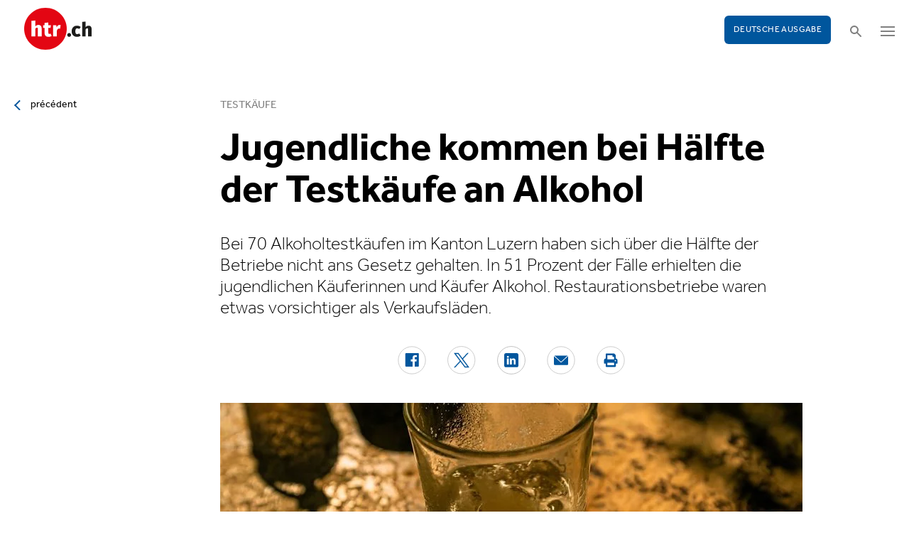

--- FILE ---
content_type: text/html; charset=utf-8
request_url: https://www.htr.ch/edition-francaise/article/gastronomie/jugendliche-kommen-bei-haelfte-der-testkaeufe-an-alkohol-36118
body_size: 9441
content:
<!DOCTYPE html
    PUBLIC "-//W3C//DTD XHTML 1.0 Strict//EN"
    "http://www.w3.org/TR/xhtml1/DTD/xhtml1-strict.dtd">
<html lang="fr">
<head>

<meta http-equiv="Content-Type" content="text/html; charset=utf-8" />
<!-- 
	This website is powered by TYPO3 - inspiring people to share!
	TYPO3 is a free open source Content Management Framework initially created by Kasper Skaarhoj and licensed under GNU/GPL.
	TYPO3 is copyright 1998-2026 of Kasper Skaarhoj. Extensions are copyright of their respective owners.
	Information and contribution at https://typo3.org/
-->

<base href="/" />


<meta name="generator" content="TYPO3 CMS" />
<meta name="twitter:card" content="summary" />


<link rel="stylesheet" type="text/css" href="/typo3temp/assets/css/5930fabf99.css?1760590259" media="all" />
<link rel="stylesheet" type="text/css" href="/fileadmin/shared/_font-awesome/css/font-awesome.min.css?1521711023" media="screen" title="default" />
<link rel="stylesheet" type="text/css" href="/fileadmin/shared/_css/hamburgers.css?1521711023" media="screen" title="default" />
<link rel="stylesheet" type="text/css" href="/fileadmin/shared/_css/jquery.mmenu.all.css?1521711023" media="screen" title="default" />
<link rel="stylesheet" type="text/css" href="/typo3temp/assets/css/slick_a6f6ad6a669f0686d10ad7288c81ce0241973557.css?1769596208" media="screen" title="default" />
<link rel="stylesheet" type="text/css" href="/fileadmin/shared/_css/jquery.nice-select.css?1527864888" media="screen" title="default" />
<link rel="stylesheet" type="text/css" href="/fileadmin/shared/_css/nanogallery2.min.css?1677831917" media="screen" title="default" />
<link rel="stylesheet" type="text/css" href="/fileadmin/shared/_css/jquery.multiselect.css?1728967515" media="screen" title="default" />
<link rel="stylesheet" type="text/css" href="/typo3temp/assets/css/_accordion_b07c2e91d14a47461fd9f32354d2d740e6f747ac.css?1769596208" media="screen" title="default" />
<link rel="stylesheet" type="text/css" href="/fileadmin/shared/_css/jquery.datetimepicker.css?1728967515" media="screen" title="default" />
<link rel="stylesheet" type="text/css" href="/fileadmin/shared/_css/jquery.magnific.css?1538353980" media="screen" title="default" />
<link rel="stylesheet" type="text/css" href="/typo3temp/assets/css/main_543131dfe7b7e73fa775a6407d87a2a4ed78a993.css?1769596208" media="screen" title="default" />
<link rel="stylesheet" type="text/css" href="/fileadmin/shared/_css/jquery.flipster.css?1741758597" media="screen" title="default" />
<link rel="stylesheet" type="text/css" href="/typo3temp/assets/css/_print_bdefad2acf41415bee9369e5c8f1ffb4412ef52a.css?1769596208" media="print" title="default" />
<link rel="stylesheet" type="text/css" href="/typo3temp/assets/css/1d55fd4a70.css?1767766522" media="all" />



<script src="/typo3temp/assets/js/d6667e6ad9.js?1757675127" type="text/javascript"></script>


<link rel="canonical" href="https://www.htr.ch/story/gastronomie/jugendliche-kommen-bei-haelfte-der-testkaeufe-an-alkohol-36118"/>
<title>Jugendliche kommen bei Hälfte der Testkäufe an Alkohol - htr.ch</title>
<meta name="keywords" content="Testkäufe, Alkohol, Luzern, Gastgewerbe" />
<meta name="description" content="Bei 70 Alkoholtestkäufen im Kanton Luzern haben sich über die Hälfte der Betriebe nicht ans Gesetz gehalten. In 51 Prozent der Fälle erhielten die jugendlichen Käuferinnen und Käufer Alkohol.
Restaurationsbetriebe waren etwas vorsichtiger als Verkaufsläden." />
<meta property="og:title" content="Jugendliche kommen bei Hälfte der Testkäufe an Alkohol - htr.ch" />
<meta property="og:description" content="Bei 70 Alkoholtestkäufen im Kanton Luzern haben sich über die Hälfte der Betriebe nicht ans Gesetz gehalten. In 51 Prozent der Fälle erhielten die jugendlichen Käuferinnen und Käufer Alkohol.
Restaurationsbetriebe waren etwas vorsichtiger als Verkaufsläden." />
<meta property="og:site_name" content="htr.ch" />
<meta property="og:type" content="article" />
<meta property="og:url" content="https://www.htr.ch/edition-francaise/article/gastronomie/jugendliche-kommen-bei-haelfte-der-testkaeufe-an-alkohol-36118" />
<meta itemprop="name" content="Jugendliche kommen bei Hälfte der Testkäufe an Alkohol - htr.ch" />
<meta itemprop="description" content="Bei 70 Alkoholtestkäufen im Kanton Luzern haben sich über die Hälfte der Betriebe nicht ans Gesetz gehalten. In 51 Prozent der Fälle erhielten die jugendlichen Käuferinnen und Käufer Alkohol.
Restaurationsbetriebe waren etwas vorsichtiger als Verkaufsläden." />
<meta property="og:image" content="https://www.htr.ch/fileadmin/user_upload/htr/content/media/_processed_/3/2/csm_glas-5262957_1920_adbabf7212.jpg" />
<meta itemprop="image" content="https://www.htr.ch/fileadmin/user_upload/htr/content/media/_processed_/3/2/csm_glas-5262957_1920_adbabf7212.jpg" />
<meta name="viewport" content="width=device-width, initial-scale=1.0">  <link rel="apple-touch-icon" sizes="57x57" href="/fileadmin/htr/_icons/apple-icon-57x57.png">
  <link rel="apple-touch-icon" sizes="60x60" href="/fileadmin/htr/_icons/apple-icon-60x60.png">
  <link rel="apple-touch-icon" sizes="72x72" href="/fileadmin/htr/_icons/apple-icon-72x72.png">
  <link rel="apple-touch-icon" sizes="76x76" href="/fileadmin/htr/_icons/apple-icon-76x76.png">
  <link rel="apple-touch-icon" sizes="114x114" href="/fileadmin/htr/_icons/apple-icon-114x114.png">
  <link rel="apple-touch-icon" sizes="120x120" href="/fileadmin/htr/_icons/apple-icon-120x120.png">
  <link rel="apple-touch-icon" sizes="144x144" href="/fileadmin/htr/_icons/apple-icon-144x144.png">
  <link rel="apple-touch-icon" sizes="152x152" href="/fileadmin/htr/_icons/apple-icon-152x152.png">
  <link rel="apple-touch-icon" sizes="180x180" href="/fileadmin/htr/_icons/apple-icon-180x180.png">
  <link rel="icon" type="image/png" sizes="192x192"  href="/fileadmin/htr/_icons/android-icon-192x192.png">
  <link rel="icon" type="image/png" sizes="32x32" href="/fileadmin/htr/_icons/favicon-32x32.png">
  <link rel="icon" type="image/png" sizes="96x96" href="/fileadmin/htr/_icons/favicon-96x96.png">
  <link rel="icon" type="image/png" sizes="16x16" href="/fileadmin/htr/_icons/favicon-16x16.png">
  <link rel="manifest" href="/fileadmin/htr/_icons/manifest.json">
  <meta name="msapplication-TileColor" content="#ffffff">
  <meta name="msapplication-TileImage" content="/fileadmin/htr/_icons/ms-icon-144x144.png">
  <meta name="theme-color" content="#ffffff">
    <!-- Google tag (gtag.js) -->
    <script async src="https://www.googletagmanager.com/gtag/js?id=G-93F8DVEJ8W"></script>
    <script>
    window.dataLayer = window.dataLayer || [];
    function gtag(){dataLayer.push(arguments);}
    gtag('js', new Date());

    gtag('config', 'G-93F8DVEJ8W');
    </script>

    <!-- Hotjar Tracking Code for https://www.htr.ch/home -->
    <script> (function(h,o,t,j,a,r){ h.hj=h.hj||function(){(h.hj.q=h.hj.q||[]).push(arguments)}; h._hjSettings={hjid:5236527,hjsv:6}; a=o.getElementsByTagName('head')[0]; r=o.createElement('script');r.async=1; r.src=t+h._hjSettings.hjid+j+h._hjSettings.hjsv; a.appendChild(r); })(window,document,'https://static.hotjar.com/c/hotjar-','.js?sv='); </script>
<link rel="alternate" hreflang="en-US" href="https://www.htr.ch/story/gastronomie/jugendliche-kommen-bei-haelfte-der-testkaeufe-an-alkohol-36118"/>
<link rel="alternate" hreflang="fr-CH" href="https://www.htr.ch/edition-francaise/article/gastronomie/jugendliche-kommen-bei-haelfte-der-testkaeufe-an-alkohol-36118"/>
<link rel="alternate" hreflang="x-default" href="https://www.htr.ch/story/gastronomie/jugendliche-kommen-bei-haelfte-der-testkaeufe-an-alkohol-36118"/>
</head>
<body id="page_13" class="layout_1">

    <div id="mobilemenu">
        <div class="close-wrap">
            <div class="closer">X</div>
        </div>
        <div class="wrap">
            <div class="logo"></div>
            <ul id="mmnav" class=""><li class="first design-2"><span><a href="/edition-francaise/hotellerie">Hôtellerie</a></span></li><li class="design-2"><span><a href="/edition-francaise/gastronomie-vin">Gastronomie & Vin</a></span></li><li class="design-2"><span><a href="/edition-francaise/tourisme">Tourisme</a></span></li><li class="design-2"><span><a href="/edition-francaise/les-gens">Les gens</a></span></li><li class="design-2"><span><a href="/edition-francaise/chroniques-opinions">Chroniques & Opinions</a></span></li><li class="last design-5"><span><a href="/edition-francaise/agenda">Agenda</a></span></li></ul>
            <div class="button"><a href="/home">Deutsche Ausgabe</a></div>
        </div>
        <div class="footer">
            <ul><li class = "first" ><a href="/edition-francaise/a-notre-sujet/annonces-et-publicites">Annonces</a></li><li><a href="/edition-francaise/services/offres-demploi">Offres d'emploi</a></li ></ul> <ul><li class="first"><a class="login-link" title="Login" href="/edition-francaise/login">Login</a></li> <li><a href="/edition-francaise/epaper">E-Paper</a></li><li><a href="/edition-francaise/services/newsletter">Newsletter</a></li ><li><a href="/edition-francaise/ueber-uns/abonnements">Abonnement journal</a></li ></ul>
        </div>
    </div>

    <div id="searchoverlay">
        <div class="close-wrap">
            <div class="closer">x</div>
        </div>
        <div class="wrap">
            <form action="/edition-francaise/recherche" method="GET">
                <input type="search" name="kw" id="txtsearchkw" placeholder="mot-clé">
                <input type="submit" name="submit" style="display: none;">
            </form>
        </div>
    </div>

    <div id="page">

        <header>
            <div class="header-top">
                <div class="wrap preheader">
                    <div class="preheader-left">
                        <ul><li class = "first" ><a href="/edition-francaise/a-notre-sujet/annonces-et-publicites">Annonces</a></li><li><a href="/edition-francaise/services/offres-demploi">Offres d'emploi</a></li ></ul>
                    </div>
                    <div class="preheader-right">
                        <ul><li class="first"><a class="login-link" title="Login" href="/edition-francaise/login">Login</a></li> <li><a href="/edition-francaise/epaper">E-Paper</a></li><li><a href="/edition-francaise/services/newsletter">Newsletter</a></li ><li><a href="/edition-francaise/ueber-uns/abonnements">Abonnement journal</a></li ></ul>
                    </div>
                </div>
                <div class="wrap">
                    <div class="logo"></div>
                    <div class="ressort">hôtellerie <span>&nbsp;</span> gastronomie <span>&nbsp;</span> tourisme</div>
                    <div class="pull-right">
                        <div class="button"><a href="/home">Deutsche Ausgabe</a></div>
                        <div class="search"></div>
                        <div class="hamburger-wrap"></div>
                    </div>
                </div>
            </div>

            <div class="clear"></div>

            <div class="header-navi sticky" data-sticky-scrollpos="139">
                <div class="wrap">
                    <ul id="mainnav" class=""><li class="first design-2"><span><a href="/edition-francaise/hotellerie">Hôtellerie</a></span></li><li class="design-2"><span><a href="/edition-francaise/gastronomie-vin">Gastronomie &amp; Vin</a></span></li><li class="design-2"><span><a href="/edition-francaise/tourisme">Tourisme</a></span></li><li class="design-2"><span><a href="/edition-francaise/les-gens">Les gens</a></span></li><li class="design-2"><span><a href="/edition-francaise/chroniques-opinions">Chroniques &amp; Opinions</a></span></li><li class="last design-5"><span><a href="/edition-francaise/agenda">Agenda</a></span></li></ul>
                </div>
            </div>

            <div class="clear"></div>
        </header>

        <div class="contentwrap">
            <section class="content backlink">
                <a href="#" class="backlink">précédent</a>
            </section>
            <section class="content home"></section>
            <section class="content ressort"></section>
            <section class="teaser ressort"></section>
            
    

            <div id="c516" class="frame frame-default frame-type-list frame-layout-0">
                
                
                    



                
                
                    

	



                
                

    
        
<div class="tx-gi-redaktion">
	

    
        <div class="french-article"></div>
    

    <div class="ressortnav">
        <div class="current">Gastronomie</div>
        <div class="items">
            
        </div>
    </div>
    <section class="content">
        <div class="header related sticky" data-sticky-scrollpos="139">
            <div class="wrap">
                

<div class="item">
    <figure>
        
            <img src="/fileadmin/user_upload/htr/content/media/_processed_/3/2/csm_glas-5262957_1920_3b33180626.jpg" width="120" height="120" alt="43 Prozent der kontrollierten Restaurationsbetriebe verstiessen gegen das Alkoholverkaufsverbot." />
        
    </figure>
    <div>
        Vous lisez :
        <div class="sp">Dossier: Testkäufe</div>
    </div>
</div>



            </div>
            <div class="progress"><div class="fill"></div></div>
        </div>

        <div class="body">
            <div class="wrap">
                <div class="advert wideboard fullsite" id="widefront-1">
                    
                            <ins data-revive-zoneid="33" data-revive-id="112ac89727052b234bb635b65edc068f"></ins><script async src="//ads.madlab.ch/delivery/asyncjs.php"></script>
                        
                </div>

                
                    <div class="left">
                        <a class="backlink" href="#"> précédent</a>
                    </div>
                

                


                <div class="main  ">
                    
                        

<h3>
    
    
    Testkäufe
</h3>
<h1 class="hyphenate">Jugendliche kommen bei Hälfte der Testkäufe an Alkohol</h1>
<div class="lead hyphenate">Bei 70 Alkoholtestkäufen im Kanton Luzern haben sich über die Hälfte der Betriebe nicht ans Gesetz gehalten. In 51 Prozent der Fälle erhielten die jugendlichen Käuferinnen und Käufer Alkohol.
Restaurationsbetriebe waren etwas vorsichtiger als Verkaufsläden.</div>
<div class="autoren-wrap">
    <div class="autoren">
        
                
            
    </div>
    <div class="clear"></div>
</div>

<div class="socials">
    <a href="https://www.facebook.com/sharer/sharer.php?u=https%3A%2F%2Fwww.htr.ch%2Fedition-francaise%2Farticle%2Fgastronomie%2Fjugendliche-kommen-bei-haelfte-der-testkaeufe-an-alkohol-36118" target="_blank"><div class="share-icon share-facebook"></div></a>
    <a href="https://twitter.com/home?status=https://www.htr.ch/story/-36118" target="_blank"><div class="share-icon share-twitter"></div></a>
    <a href="https://www.linkedin.com/shareArticle?mini=true&url=https%3A%2F%2Fwww.htr.ch%2Fedition-francaise%2Farticle%2Fgastronomie%2Fjugendliche-kommen-bei-haelfte-der-testkaeufe-an-alkohol-36118" target="_blank"><div class="share-icon share-linked-in"></div></a>
    <a href="mailto:?subject=Empfehlung auf htr.ch&body=https%3A%2F%2Fwww.htr.ch%2Fedition-francaise%2Farticle%2Fgastronomie%2Fjugendliche-kommen-bei-haelfte-der-testkaeufe-an-alkohol-36118"><div class="share-icon share-mail"></div></a>
    
    <a href="#" onclick="window.print(); return false;"><div class="share-icon share-print"></div></a>
    <div class="clear"></div>
</div>

<div class="mainimages" data-artikel-id="36118">
    <div class="items">
        
            

                <div class="item" id="img-1" data-image-nr="1">

                        
                                <figure id="mainimg-36118" class="mainimg imagefill">
                                    <a href="/fileadmin/user_upload/htr/content/media/_processed_/3/2/csm_glas-5262957_1920_4219bbe07a.jpg" title="43 Prozent der kontrollierten Restaurationsbetriebe verstiessen gegen das Alkoholverkaufsverbot. ">
                                        <img src="/fileadmin/user_upload/htr/content/media/_processed_/3/2/csm_glas-5262957_1920_0b02739ad0.jpg" width="820" height="513" alt="43 Prozent der kontrollierten Restaurationsbetriebe verstiessen gegen das Alkoholverkaufsverbot." />
                                    </a>
                                    <figcaption>43 Prozent der kontrollierten Restaurationsbetriebe verstiessen gegen das Alkoholverkaufsverbot.  </figcaption>
                                </figure>
                            

                    <figcaption class="mobile">43 Prozent der kontrollierten Restaurationsbetriebe verstiessen gegen das Alkoholverkaufsverbot.  image : pixabay.com/Robythai543 </figcaption>
                    <div class="autor">image : pixabay.com/Robythai543 </div>
                </div>
            
        
    </div>

    
        
    
</div>

        
    
<div class="articlebody" data-artikel-id="36118" data-hidden-link="0" data-artikel-paywall="0" data-loggedin="0">

    
            <p>(Keystone - SDA) Bei den von Testkäufern überprüften Restaurationsbetrieben verstiessen 43 Prozent gegen das Alkoholverkaufsverbot. Bei den Verkaufsgeschäften lag der Anteil sogar bei 57 Prozent, wie die Luzerner Polizei am Dienstag mitteilte. Die Zahl sei zwar hoch, hiess es bei der Gastgewerbepolizei auf Anfrage. Allerdings bewege man sich im langjährigen Mittel.</p>
<p>Seit 2010 lässt die Luzerner Polizei jährlich die Testkäufe durchführen. Die Zahl der Verstösse schwankte in der Vergangenheit zwischen 30 und 70 Prozent.</p>
<p><strong>Erneute Verstösse gegen das Gesetz</strong><br> In diesem Jahr wurde in 26 Betrieben, die bei der ersten Testrunde widerrechtlich alkoholische Getränke an Jugendliche verkauften, Nachkontrollen durchgeführt. Acht von ihnen verstiessen erneut gegen das Gesetz und erhielten eine kostenpflichtige Verwarnung. Sie müssen bei einem weiteren Verstoss mit einem zeitlich beschränkten Alkoholverkaufsverbot rechnen.</p>
<p>Auch zwei Grossveranstaltungen liess die Polizei überprüfen. Dabei konnten Jugendliche an sieben von zwölf Verkaufsstellen illegal Alkohol kaufen.</p>
        

    

    

    

    

</div>
<div class="footer">
    
            
        
    <span class="date">publié le mardi, 06. décembre 2022</span>
    <span class="tags">
        
            
                <a href="/edition-francaise/verwandte-themen?tag=Testk%C3%A4ufe&amp;cHash=d6468c271ce3f0671489141e1d47e58c">Testkäufe</a>
                |
            
        
            
                <a href="/edition-francaise/verwandte-themen?tag=%20Alkohol&amp;cHash=cfd2b8afc6a01f12adf94d2ea0353d92"> Alkohol</a>
                |
            
        
            
                <a href="/edition-francaise/verwandte-themen?tag=%20Luzern&amp;cHash=93108185607836d73dd53cfdc339d9b7"> Luzern</a>
                
            
        
    </span>
    <div class="socials"><a href="#" class="share-mail"></a><a href="#" class="share-facebook"></a><a href="#" class="share-twitter"></a></div>
</div>





                    

                    

                    
                    
                    

                    <div class="left">
                    	
	                        <a class="backlink-ressort" href="/edition-francaise/translate-to-francais-gastronomie">retour à l’aperçu</a>
	                    
                    </div>

                
                    <div class="advert rectangle article-rectangle-advert collapsable" style="height: 300px;">

                        
                                <ins data-revive-zoneid="30" data-revive-id="112ac89727052b234bb635b65edc068f"></ins>
                                <ins data-revive-zoneid="31" data-revive-id="112ac89727052b234bb635b65edc068f"></ins>
                            
                        <script async src="//ads.madlab.ch/delivery/asyncjs.php"></script>
                    </div>
                
                </div>


                
                    <div class="right">
                        <div class="item advert advert-sky">
                            <div class="caption">publicité</div>
                            <div class="sujet">
                                
                                        <ins data-revive-zoneid="32" data-revive-id="112ac89727052b234bb635b65edc068f"></ins><script async src="//ads.madlab.ch/delivery/asyncjs.php"></script>
                                    
                            </div>
                        </div>
                    </div>
                

            </div>
        </div>

        
            



    <div class="element articlerelated">
        <div class="wrap">
            <div class="headline">
                autres thèmes
            </div>
            <div class="items">


                
                    

                        <div class="item eqheight slick-eqheight">
                            <a href="/edition-francaise/article/hotellerie/empathie-wirkt-in-der-hospitality-und-in-der-pflege-44719">
                                
                            </a>
                            <a href="/edition-francaise/article/hotellerie/empathie-wirkt-in-der-hospitality-und-in-der-pflege-44719?class=text-link&amp;cHash=799d35aa9cf46cf61e3d2798cc3498f2">
                                <h3>Kolumne</h3>
                                <h2 class="hyphenate">Empathie wirkt  in der Hospitality und in der Pflege</h2>
                                <p class="lead hyphenate">Was im Hotel Alltag ist, gilt im Spital oft noch als Zusatz: ruhige Kommunikation, Empathie und kulturelle Sensibilität.</p>
                            </a>

                            <div class="footer"><span class="date">vendredi, 16. janvier 2026</span></div>
                        </div>

                    
                
                    

                        <div class="item eqheight slick-eqheight">
                            <a href="/edition-francaise/article/gastronomie/finalisten-der-nullpromille-trophy-stehen-fest-44708">
                                
                                    
                                        
                                            <figure class="imagefill">
                                                <img src="/fileadmin/user_upload/htr/content/media/_processed_/2/2/csm_Null_Promille_Trophy-2025_Melina_Reusser_ea451e05cf.jpg" width="320" height="200" alt="Bartenderin Melina Reusser bei der präzisen Arbeit am Glas. Gefordert sind Kreativität und handwerkliche Sorgfalt ohne Alkohol." />
                                                
	
    
    
    
    
    
    
    
    
	
    
     
     
     
     
     
     
     
     
    




                                            </figure>
                                        
                                    
                                
                            </a>
                            <a href="/edition-francaise/article/gastronomie/finalisten-der-nullpromille-trophy-stehen-fest-44708?class=text-link&amp;cHash=799d35aa9cf46cf61e3d2798cc3498f2">
                                <h3>Wettbewerb</h3>
                                <h2 class="hyphenate">Finalisten der Nullpromille Trophy stehen fest</h2>
                                <p class="lead hyphenate">Die Finalisten der Schweizer Nullpromille Trophy 2026 sind bekannt. Zwölf Bartender haben sich für das Finale qualifiziert, das mitten im Dry January stattfindet. Der Wettbewerb zeigt die wachsende Bedeutung alkoholfreier Cocktails in der Barszene.</p>
                            </a>

                            <div class="footer"><span class="date">mercredi, 14. janvier 2026</span></div>
                        </div>

                    
                
                    

                        <div class="item eqheight slick-eqheight">
                            <a href="/edition-francaise/article/people-events/neuer-kuechenchef-am-sarnersee-44680">
                                
                                    
                                        
                                            <figure class="imagefill">
                                                <img src="/fileadmin/user_upload/htr/content/media/_processed_/6/1/csm_Lenz_Post_0e637efc13.jpg" width="320" height="200" alt="Lenz Post" />
                                                
	
    
    
    
    
    
    
    
    
	
    
     
     
     
     
     
     
     
     
    




                                            </figure>
                                        
                                    
                                
                            </a>
                            <a href="/edition-francaise/article/people-events/neuer-kuechenchef-am-sarnersee-44680?class=text-link&amp;cHash=799d35aa9cf46cf61e3d2798cc3498f2">
                                <h3>Rochade</h3>
                                <h2 class="hyphenate">Neuer Küchenchef am Sarnersee</h2>
                                <p class="lead hyphenate">Lenz Post übernimmt die Küchenleitung im Seehotel Wilerbad Spa &amp; Seminar. Der 34-Jährige bringt Erfahrung aus renommierten Betrieben mit und setzt auf eine Küche, die regionale Produkte und klassische Gerichte zeitgemäss interpretiert.</p>
                            </a>

                            <div class="footer"><span class="date">mercredi, 14. janvier 2026</span></div>
                        </div>

                    
                
                    

                        <div class="item eqheight slick-eqheight">
                            <a href="/edition-francaise/article/people-events/bernard-cloetta-uebernimmt-vorsitz-der-l-gav-aufsicht-44602">
                                
                                    
                                        
                                            <figure class="imagefill">
                                                <img src="/fileadmin/user_upload/htr/content/media/_processed_/e/0/csm_Bernard_Cloetta_b047f1041e.jpg" width="320" height="200" alt="Bernard Cloetta" />
                                                
	
    
    
    
    
    
    
    
    
	
    
     
     
     
     
     
     
     
     
    




                                            </figure>
                                        
                                    
                                
                            </a>
                            <a href="/edition-francaise/article/people-events/bernard-cloetta-uebernimmt-vorsitz-der-l-gav-aufsicht-44602?class=text-link&amp;cHash=799d35aa9cf46cf61e3d2798cc3498f2">
                                <h3>Rochade</h3>
                                <h2 class="hyphenate">Bernard Cloëtta übernimmt Vorsitz der L-GAV-Aufsicht</h2>
                                <p class="lead hyphenate">Die Aufsichtskommission des L-GAV für das Hotel- und Gastgewerbe erhält einen neuen Vorsitzenden. Der Jurist Bernard Cloëtta folgt auf Peter Hohl, der das Gremium während zwölf Jahren präsidierte.</p>
                            </a>

                            <div class="footer"><span class="date">mercredi, 17. décembre 2025</span></div>
                        </div>

                    
                
                    

                        <div class="item eqheight slick-eqheight">
                            <a href="/edition-francaise/article/hotellerie/christa-augsburger-ich-hoffe-auf-eine-rasche-einfuehrung-44507">
                                
                                    
                                        
                                            <figure class="imagefill">
                                                <img src="/fileadmin/user_upload/htr/content/media/_processed_/8/0/csm_Augsburger_Christa_quer_2025_f757fb0b6d.jpg" width="320" height="200" alt="Christa Augsburger" />
                                                
	
    
    
    
    
    
    
    
    
	
    
     
     
     
     
     
     
     
     
    




                                            </figure>
                                        
                                    
                                
                            </a>
                            <a href="/edition-francaise/article/hotellerie/christa-augsburger-ich-hoffe-auf-eine-rasche-einfuehrung-44507?class=text-link&amp;cHash=799d35aa9cf46cf61e3d2798cc3498f2">
                                <h3>Nachgefragt</h3>
                                <h2 class="hyphenate">Christa Augsburger: «Ich hoffe auf eine rasche Einführung»</h2>
                                <p class="lead hyphenate">Mit der Einführung des «Professional Bachelor» erhält die höhere Berufsbildung mehr Sichtbarkeit. Christa Augsburger, Direktion der Schweizerischen Hotelfachschule Luzern, erklärt, dass der neue Titel langfristig zur Attraktivität der Branche beiträgt.</p>
                            </a>

                            <div class="footer"><span class="date">vendredi, 12. décembre 2025</span></div>
                        </div>

                    
                
                    

                        <div class="item eqheight slick-eqheight">
                            <a href="/edition-francaise/article/mit-der-neuen-design-collection-auf-zukunftskurs-44481">
                                
                                    
                                        
                                            <figure class="imagefill">
                                                <img src="/fileadmin/user_upload/htr/content/media/_processed_/3/8/csm_htr.ch_Grand_Hotel_National_Luzern_07_Design_Deluxe_Room_Lake_View_94a7c05e29.jpg" width="320" height="200" alt="Zimmer der Design Collection im  Grand Hotel National  " />
                                                
	
    
    
    
    
    
    
    
    
	
    
     
     
     
     
     
     
     
     
    




                                            </figure>
                                        
                                    
                                
                            </a>
                            <a href="/edition-francaise/article/mit-der-neuen-design-collection-auf-zukunftskurs-44481?class=text-link&amp;cHash=799d35aa9cf46cf61e3d2798cc3498f2">
                                <h3>Projects</h3>
                                <h2 class="hyphenate">Mit der neuen Design Collection auf Zukunftskurs</h2>
                                <p class="lead hyphenate">Das Grand Hotel National Luzern erweitert sein Angebot um 21 Zimmer und Suiten – eine moderne Hommage an den Empire-Stil des historischen Hauses.</p>
                            </a>

                            <div class="footer"><span class="date">jeudi, 11. décembre 2025</span></div>
                        </div>

                    
                
                    

                        <div class="item eqheight slick-eqheight">
                            <a href="/edition-francaise/article/hotellerie/in-luzern-entsteht-mit-dem-hotel-6000-ein-neues-stadthotel-44443">
                                
                                    
                                        
                                            <figure class="imagefill">
                                                <img src="/fileadmin/user_upload/htr/content/media/_processed_/4/7/csm_htr.ch_kw_098_zimmer_2025.10.30_0ca931a475.jpg" width="320" height="201" alt="Hotel 6000 Gruppenzimmer" />
                                                
	
    
    
    
    
    
    
    
    
	
    
     
     
     
     
     
     
     
     
    




                                            </figure>
                                        
                                    
                                
                            </a>
                            <a href="/edition-francaise/article/hotellerie/in-luzern-entsteht-mit-dem-hotel-6000-ein-neues-stadthotel-44443?class=text-link&amp;cHash=799d35aa9cf46cf61e3d2798cc3498f2">
                                <h3>Neueröffnung</h3>
                                <h2 class="hyphenate">In Luzern entsteht mit dem Hotel 6000 ein neues Stadthotel</h2>
                                <p class="lead hyphenate">Im Luzerner Tribschenquartier entsteht mit dem Hotel 6000 ein digital geführtes Stadthotel der 3-Sterne-Superior-Kategorie. Die Eröffnung ist auf Sommer 2027 geplant.</p>
                            </a>

                            <div class="footer"><span class="date">mardi, 02. décembre 2025</span></div>
                        </div>

                    
                
                    

                        <div class="item eqheight slick-eqheight">
                            <a href="/edition-francaise/article/people-events/von-dschungel-feeling-bis-schluessel-zum-erfolg-44439">
                                
                                    
                                        
                                            <figure class="imagefill">
                                                <img src="/fileadmin/user_upload/htr/content/media/_processed_/6/0/csm_Schulische_Bestnoten_6590ea28b0.jpg" width="320" height="200" alt="SHL Diplomfeier" />
                                                
	
    
    
    
    
    
    
    
    
	
    
     
     
     
     
     
     
     
     
    




                                            </figure>
                                        
                                    
                                
                            </a>
                            <a href="/edition-francaise/article/people-events/von-dschungel-feeling-bis-schluessel-zum-erfolg-44439?class=text-link&amp;cHash=799d35aa9cf46cf61e3d2798cc3498f2">
                                <h3>Abschluss</h3>
                                <h2 class="hyphenate">Von Dschungel-Feeling bis Schlüssel zum Erfolg</h2>
                                <p class="lead hyphenate">59 Absolventinnen und Absolventen der SHL Luzern erhalten ihre Diplome als Dipl. Hotelier(e)-Gastronom(in) HF – ein emotionaler Höhepunkt nach intensiven Studienjahren und zugleich der Start in ihre Zukunft als Führungspersönlichkeiten.</p>
                            </a>

                            <div class="footer"><span class="date">mardi, 02. décembre 2025</span></div>
                        </div>

                    
                
                    

                        <div class="item eqheight slick-eqheight">
                            <a href="/edition-francaise/article/people-events/16-kinder-erleben-im-schweizerhof-die-hotellerie-hautnah-44326">
                                
                                    
                                        
                                            <figure class="imagefill">
                                                <img src="/fileadmin/user_upload/htr/content/media/_processed_/a/f/csm_DSC01622_9ad07f9b51.jpg" width="320" height="200" alt="Hannah" />
                                                
	
    
    
    
    
    
    
    
    
	
    
     
     
     
     
     
     
     
     
    




                                            </figure>
                                        
                                    
                                
                            </a>
                            <a href="/edition-francaise/article/people-events/16-kinder-erleben-im-schweizerhof-die-hotellerie-hautnah-44326?class=text-link&amp;cHash=799d35aa9cf46cf61e3d2798cc3498f2">
                                <h3>Nationaler Zukunftstag</h3>
                                <h2 class="hyphenate">16 Kinder erleben im Schweizerhof die Hotellerie hautnah</h2>
                                <p class="lead hyphenate">Zwischen Frühstücksbuffet und Réception erleben Schulkinder, wie vielfältig Hotellerie sein kann. Der Zukunftstag im Hotel Schweizerhof Luzern öffnet Türen in eine Branche, die auf Teamgeist und Neugier baut.</p>
                            </a>

                            <div class="footer"><span class="date">jeudi, 13. novembre 2025</span></div>
                        </div>

                    
                
                    

                        <div class="item eqheight slick-eqheight">
                            <a href="/edition-francaise/article/hotellerie/dienstleistungsboom-verschaerft-druck-auf-die-branche-44229">
                                
                                    
                                        
                                            <figure class="imagefill">
                                                <img src="/fileadmin/user_upload/htr/content/media/_processed_/1/2/csm_christiann-koepke-dQyS2pMYtok-unsplash_4a05bf586b.jpg" width="320" height="200" alt="Reception Symbolbild" />
                                                
	
    
    
    
    
    
    
    
    
	
    
     
     
     
     
     
     
     
     
    




                                            </figure>
                                        
                                    
                                
                            </a>
                            <a href="/edition-francaise/article/hotellerie/dienstleistungsboom-verschaerft-druck-auf-die-branche-44229?class=text-link&amp;cHash=799d35aa9cf46cf61e3d2798cc3498f2">
                                <h3>Arbeitsmarkt</h3>
                                <h2 class="hyphenate">Dienstleistungsboom verschärft Druck auf die Branche</h2>
                                <p class="lead hyphenate">Während das Gesundheitswesen boomt, gerät das Gastgewerbe unter Druck: Weniger Beschäftigte, sinkender Frauenanteil und tiefe Löhne prägen die Branche. Der Strukturwandel verändert nicht nur den Arbeitsmarkt, sondern auch die Zukunft der Schweizer Hotellerie.</p>
                            </a>

                            <div class="footer"><span class="date">lundi, 10. novembre 2025</span></div>
                        </div>

                    
                


            </div>
        </div>
        <div class="clear"></div>
    </div>




        
    </section>


</div>
    


                
                    



                
                
                    



                
            </div>

        


            <div class="clear"></div>
        </div>

        <footer>
            <div class="breadcrumb"></div>
            <div class="backtotop"></div>
            <div class="mainfooter">
                <div class="wrap">
                    <div class="part part1">
                        <div class="footerlogo"></div>
                        
    

            <div id="c749" class="frame frame-default frame-type-textmedia frame-layout-0">
                
                
                    



                
                
	
			
				

	



			
		


                
	
			<div class="ce-textpic ce-center ce-above">
				
					



				

				
						<div class="ce-bodytext">
							
							<p>Fondé en 1892, htr hotelrevue est aujourd'hui un média de référence pour l'hôtellerie, le tourisme et la gastronomie en Suisse. Il propose chaque mois des articles fouillés, des reportages ainsi que des contributions d'experts sur les thèmes actuels et les tendances de la branche.&nbsp;</p>
<p>Le site web htr.ch relaie quotidiennement les principales actualités de la branche.&nbsp;La newsletter quotidienne (lu-ve) htr daily offre un aperçu compact des dernières actualités importantes de la branche. Dans la newsletter htr weekly, vous recevez chaque samedi une synthèse de la semaine.&nbsp;</p>
						</div>
					

				
			</div>
		


                
                    



                
                
                    



                
            </div>

        


                        <div class="footer-social">
                            <div class="social linkedin"><a rel="noopener" href="https://www.linkedin.com/company/hotelrevue/" target="_blank"><img alt="Icon LinkedIn" width="17" height="17" src="/fileadmin/htr/_assets/linkedin-icon.svg"></a></div>
                        </div>
                    </div>
                    <div class="part part2">
                        <div>Domaines </div>
                        <ul><li class = "first" ><a href="/edition-francaise/hotellerie">Hôtellerie</a></li><li><a href="/edition-francaise/gastronomie-vin">Gastronomie & Vin</a></li ><li><a href="/edition-francaise/tourisme">Tourisme</a></li ><li><a href="/edition-francaise/les-gens">Les gens</a></li ><li><a href="/edition-francaise/chroniques-opinions">Chroniques & Opinions</a></li ></ul>
                    </div>
                    <div class="part part3">
                        <div>Services </div>
                        <ul><li class = "first" ><a href="/edition-francaise/epaper">E-Paper</a></li><li><a href="/edition-francaise/services/newsletter">Newsletter</a></li ><li><a href="/edition-francaise/services/offres-demploi">Offres d’emploi</a></li ></ul>
                    </div>
                    <div class="part part4">
                        <div>A notre sujet</div>
                        <ul><li class = "first" ><a href="/edition-francaise/a-notre-sujet/sabonner-a-la-htr-hotelrevue">S'abonner à la htr hotelrevue</a></li><li><a href="/edition-francaise/a-notre-sujet/redaction">Rédaction</a></li ><li><a href="/edition-francaise/a-notre-sujet/annonces-et-publicites">Annonces et publicités</a></li ><li><a href="/edition-francaise/ueber-uns/abonnements">Abonnements</a></li ><li><a href="/edition-francaise/a-notre-sujet/archive">Archive</a></li ><li><a href="/edition-francaise/metanav/contact">Contact</a></li ></ul>
                    </div>
                    <div class="clear"></div>
                </div>
            </div>
            <div class="pagefooter">
                <div class="wrap">
                    <div>
                        <div class="metanav pull-left"><ul><li class = "first" ><a href="/edition-francaise/metanav/contact">Contact</a></li><li><a href="/edition-francaise/metanav/cg">CG</a></li ><li><a href="/edition-francaise/metanav/politique-de-confidentialite">Politique de confidentialité</a></li ></ul></div>
                    </div>
                    <div>
                        <div class="copyright pull-right">&copy; 2026 HotellerieSuisse</div>
                        <div class="madeby" id="made-by-madlab" data-language="FR"></div>
                    </div>
                </div>
            </div>
        </footer>

    </div>
    <div class="newsletter-eyecatcher hidden">            <a class="newsletter-eyecatcher-subscribe" title="S'abonner maintenant à la newsletter" href="/edition-francaise/services/newsletter-pop-up"><svg xmlns="http://www.w3.org/2000/svg" viewBox="0 0 24 24"><title>S'abonner maintenant à la newsletter</title><path d="M23.82,1.116a.5.5,0,0,0-.512-.078l-23,9.5a.5.5,0,0,0,.01.927l6.332,2.459a.5.5,0,0,0,.468-.056l8.4-5.974a.5.5,0,0,1,.637.768l-7,6.745a.5.5,0,0,0-.153.36V22.5a.5.5,0,0,0,.931.252L13.1,17.327a.251.251,0,0,1,.337-.093l5.826,3.2a.5.5,0,0,0,.73-.332l4-18.5A.508.508,0,0,0,23.82,1.116Z"/></svg></a></div>
    <div class="newsletter-popup-wrap hidden">
        <div class="newsletter-popup-close"></div>
            <div class="newsletter-popup">
                            <span><svg xmlns="http://www.w3.org/2000/svg" viewBox="0 0 24 24"><title>S'abonner maintenant à la newsletter</title><path d="M23.82,1.116a.5.5,0,0,0-.512-.078l-23,9.5a.5.5,0,0,0,.01.927l6.332,2.459a.5.5,0,0,0,.468-.056l8.4-5.974a.5.5,0,0,1,.637.768l-7,6.745a.5.5,0,0,0-.153.36V22.5a.5.5,0,0,0,.931.252L13.1,17.327a.251.251,0,0,1,.337-.093l5.826,3.2a.5.5,0,0,0,.73-.332l4-18.5A.508.508,0,0,0,23.82,1.116Z"/></svg></span>
            <h2>Abonnez-vous à nos newsletters</h2>
            <p>Inscrivez-vous à nos newsletters gratuites et recevez toutes les nouvelles importantes du secteur directement par e-mail, du lundi au samedi.</p>
            <span class="button"><a class="newsletter-popup-subscribe" href="/edition-francaise/services/newsletter-pop-up" title="S'abonner maintenant à la newsletter">S'abonner maintenant à la newsletter</a></span>
            </div>
        </div>
<script src="https://www.google.com/recaptcha/api.js?hl=" type="text/javascript"></script>


<script src="/fileadmin/shared/_js/jquery.3.2.1.min.js" type="text/javascript"></script>
    <script>$.noConflict();</script>
    <script src="/fileadmin/shared/_js/jquery.migrate.3.min.js" type="text/javascript"></script>
    <script src="/fileadmin/shared/_js/jquery.imagesloaded.min.js" type="text/javascript"></script>
    <script src="/fileadmin/shared/_js/jquery.imagefill.js" type="text/javascript"></script>
    <script src="/fileadmin/shared/_js/hyphenator.min.js" type="text/javascript"></script>
    <script src="/fileadmin/shared/_js/jquery.stellar.min.js" type="text/javascript"></script>
    <script src="/fileadmin/shared/_js/jquery.matchHeight-min.js" type="text/javascript"></script>
    <script src="/fileadmin/shared/_js/jquery.mmenu.all.min.js" type="text/javascript"></script>
    <script src="/fileadmin/shared/_js/jquery.magnific.min.js" type="text/javascript"></script>
    <script src="/fileadmin/shared/_js/jquery.nanogallery2.min.js" type="text/javascript"></script>
    <script src="/fileadmin/shared/_js/slick.min.js" type="text/javascript"></script>
    <script src="/fileadmin/shared/_js/jquery.multiselect.js" type="text/javascript"></script>
    <script src="/fileadmin/shared/_js/jquery.datetimepicker.js" type="text/javascript"></script>
    <script src="/fileadmin/shared/_js/jquery.eqHeight.js" type="text/javascript"></script>
    <script src="/fileadmin/shared/_js/jquery.nice-select.min.js" type="text/javascript"></script>
    <script src="/fileadmin/shared/_js/validate/jquery.validate.min.js" type="text/javascript"></script>
    <script src="/fileadmin/shared/_js/flipster/jquery.flipster.min.js" type="text/javascript"></script>
    <script src="/fileadmin/shared/_js/jquery.dotdotdot.min.js" type="text/javascript"></script>
    <script src="/fileadmin/htr/_js/custom.js?ver=1.78" type="text/javascript"></script>
    <script src="/fileadmin/htr/_js/paging.js" type="text/javascript"></script>
    <script src="/fileadmin/htr/_js/filter.js" type="text/javascript"></script>
    <script src="/fileadmin/htr/_js/shuffle.js" type="text/javascript"></script>
    <script src="/fileadmin/htr/_js/made-by-madlab.js" type="text/javascript"></script>
    <script src="/fileadmin/htr/_js/newsletter-popup.js?ver=1.1" type="text/javascript"></script>
    <script src="/fileadmin/htr/_js/jquery.dotdotdot.js" type="text/javascript"></script>
    <script src="/fileadmin/htr/_js/accordion.js" type="text/javascript"></script>
    <script src="/fileadmin/htr/_js/form-validation.js?v=1.2" type="text/javascript"></script>
    <script src="/fileadmin/htr/_js/agenda.js?v=1.2" type="text/javascript"></script>
    <script src="/fileadmin/htr/_js/playlist-v1.js?v=1.2" type="text/javascript"></script>
</body>
</html>

--- FILE ---
content_type: text/css; charset=utf-8
request_url: https://www.htr.ch/fileadmin/shared/_css/nanogallery2.min.css?1677831917
body_size: 3953
content:
/* nanogallery2 - v3.0.5 - 2021-01-06 */
.nGY2{box-sizing:content-box;-webkit-box-sizing:content-box;-moz-box-sizing:content-box;-o-box-sizing:content-box}.nGY2 .ngy2_container{width:100%;min-width:100px;font-size:1em;line-height:normal;padding:0;margin:0 auto;overflow:hidden;visibility:visible;-webkit-user-select:none;user-select:none;-webkit-touch-callout:none}.nGY2_body_scrollbar{overflow:hidden}@font-face{font-family:ngy2_icon_font;src:url(font/ngy2_icon_font.woff2?64889571) format('woff2'),url(font/ngy2_icon_font.woff?64889571) format('woff');font-weight:400;font-style:normal}.nGY2Icon-star:before{content:'\e801'}.nGY2Icon-search:before{content:'\e800'}.nGY2Icon-star-empty:before{content:'\e802'}.nGY2Icon-video:before{content:'\e803'}.nGY2Icon-videocam:before{content:'\e804'}.nGY2Icon-picture:before{content:'\e805'}.nGY2Icon-camera:before{content:'\e806'}.nGY2Icon-camera-alt:before{content:'\e807'}.nGY2Icon-ok:before{content:'\e808'}.nGY2Icon-help:before{content:'\e80a'}.nGY2Icon-help-circled:before{content:'\e80b'}.nGY2Icon-home:before{content:'\e80e'}.nGY2Icon-link:before{content:'\e80f'}.nGY2Icon-link-ext:before{content:'\e810'}.nGY2Icon-heart:before{content:'\e811'}.nGY2Icon-ngy2_chevron-right:before{content:'\e812'}.nGY2Icon-upload:before{content:'\e814'}.nGY2Icon-reply-all:before{content:'\e815'}.nGY2Icon-export:before{content:'\e816'}.nGY2Icon-chat:before{content:'\e818'}.nGY2Icon-attention:before{content:'\e819'}.nGY2Icon-location:before{content:'\e81a'}.nGY2Icon-trash:before{content:'\e81b'}.nGY2Icon-folder-empty:before{content:'\e81c'}.nGY2Icon-folder-open-empty:before{content:'\e81d'}.nGY2Icon-menu:before{content:'\e81e'}.nGY2Icon-cog:before{content:'\e81f'}.nGY2Icon-cog-alt:before{content:'\e820'}.nGY2Icon-wrench:before{content:'\e821'}.nGY2Icon-lightbulb:before{content:'\e822'}.nGY2Icon-resize-full:before{content:'\e823'}.nGY2Icon-resize-small:before{content:'\e824'}.nGY2Icon-left-open:before{content:'\e827'}.nGY2Icon-right-open:before{content:'\e828'}.nGY2Icon-arrows-cw:before{content:'\e829'}.nGY2Icon-level-up:before{content:'\e82a'}.nGY2Icon-play:before{content:'\e82b'}.nGY2Icon-pause:before{content:'\e82c'}.nGY2Icon-ngy2_chevron-left:before{content:'\e82d'}.nGY2Icon-ellipsis-vert:before{content:'\e82e'}.nGY2Icon-toggle-off:before{content:'\e82f'}.nGY2Icon-toggle-on:before{content:'\e830'}.nGY2Icon-check:before{content:'\e831'}.nGY2Icon-check-empty:before{content:'\e832'}.nGY2Icon-rocket:before{content:'\e833'}.nGY2Icon-filter:before{content:'\e834'}.nGY2Icon-magic:before{content:'\e835'}.nGY2Icon-pinterest-squared:before{content:'\e836'}.nGY2Icon-gplus-squared:before{content:'\e837'}.nGY2Icon-facebook-squared:before{content:'\e838'}.nGY2Icon-basket:before{content:'\e839'}.nGY2Icon-ok-circled:before{content:'\e83a'}.nGY2Icon-user:before{content:'\e83b'}.nGY2Icon-ngy2_chevron_left3:before{content:'\e83c'}.nGY2Icon-ngy2_chevron_right3:before{content:'\e83d'}.nGY2Icon-zoom-out-1:before{content:'\e83e'}.nGY2Icon-ngy2_zoom_out2:before{content:'\e83f'}.nGY2Icon-ngy2_zoom_in2:before{content:'\e840'}.nGY2Icon-ngy2_share2:before{content:'\e841'}.nGY2Icon-ngy2_external2:before{content:'\e842'}.nGY2Icon-ngy2_close2:before{content:'\e843'}.nGY2Icon-ngy2_info2:before{content:'\e844'}.nGY2Icon-ngy2_chevron_up2:before{content:'\e845'}.nGY2Icon-ngy2_download2:before{content:'\e846'}.nGY2Icon-mail-alt:before{content:'\f0e0'}.nGY2Icon-circle-empty:before{content:'\f10c'}.nGY2Icon-tumblr-squared:before{content:'\f174'}.nGY2Icon-twitter-squared:before{content:'\f304'}.nGY2Icon-youtube-play:before{content:'\f16a'}.nGY2Icon-vkontakte:before{content:'\f189'}.nGY2Icon-cw:before{content:'\e809'}.nGY2Icon-ccw:before{content:'\e80c'}[class^=nGY2Icon-]{margin-left:.2em;margin-right:.3em;font-family:ngy2_icon_font;font-style:normal;font-weight:400;speak:none;display:inline-block;text-decoration:inherit;text-align:center;font-variant:normal;text-transform:none;box-sizing:border-box;-webkit-box-sizing:border-box;-moz-box-sizing:border-box;-o-box-sizing:border-box}.nGY2Navigationbar{margin:5px 0;padding:5px 0;display:none;box-sizing:border-box;-webkit-box-sizing:border-box;-moz-box-sizing:border-box;-o-box-sizing:border-box}.nGY2Navigationbar .nGY2NavigationbarItem{margin:5px 2px;padding:8px 10px;white-space:nowrap;cursor:pointer;display:inline-block;vertical-align:middle;text-align:left;visibility:'hidden';box-sizing:border-box;-webkit-box-sizing:border-box;-moz-box-sizing:border-box;-o-box-sizing:border-box}.nGY2Navigationbar .oneItem{margin:0 5px;white-space:nowrap;vertical-align:middle;display:inline-block}.nGY2 .nGY2Gallery{position:relative;text-align:center;margin:0 auto;overflow:hidden;box-sizing:border-box;-webkit-box-sizing:border-box;-moz-box-sizing:border-box;-o-box-sizing:border-box}.nGY2 .nGY2GallerySub{perspective:900px;text-align:left;position:relative;width:100%;height:100%;overflow:hidden;display:inline-block;z-index:1;box-sizing:border-box;-webkit-box-sizing:border-box;-moz-box-sizing:border-box;-o-box-sizing:border-box}.nGY2 .nGY2GThumbnail,.nGY2 .nGY2GThumbnailStack{display:inline-block;position:absolute;box-sizing:border-box;border:0 solid #000;padding:0;overflow:hidden;cursor:pointer}.nGY2 .nGY2GThumbnail{background-color:#000;-webkit-box-sizing:border-box;-moz-box-sizing:border-box;-o-box-sizing:border-box}.nGY2 .nGY2GThumbnailStack{background-color:#888;-webkit-box-sizing:border-box;-moz-box-sizing:border-box;-o-box-sizing:border-box}.nGY2 .nGY2GThumbnailSub{width:100%;height:100%;display:block;box-sizing:border-box;-webkit-box-sizing:border-box;-moz-box-sizing:border-box;-o-box-sizing:border-box;border:0 solid #000;margin:0;padding:0;overflow:hidden}.nGY2 .nGY2GThumbnailSubSelected{-webkit-transform:scale(.9);-ms-transform:scale(.9);transform:scale(.9)}.nGY2 .nGY2GThumbnailImage{position:relative;overflow:hidden;background:#000;box-sizing:border-box;-webkit-box-sizing:border-box;-moz-box-sizing:border-box;-o-box-sizing:border-box}.nGY2 .nGY2GThumbnailImg{background:url([data-uri]) center no-repeat;position:absolute;top:0;bottom:0;left:0;right:0;margin:auto;display:block;vertical-align:bottom;box-sizing:border-box;-webkit-box-sizing:border-box;-moz-box-sizing:border-box;-o-box-sizing:border-box}.nGY2 .nGY2GThumbnailAnnotationOLD_NO_MORE_USED{background:rgba(34,34,34,.75);opacity:1;text-align:left;left:0;right:0;padding:1px;position:absolute;min-height:18px;overflow:hidden;box-sizing:border-box;-webkit-box-sizing:border-box;-moz-box-sizing:border-box;-o-box-sizing:border-box}.nGY2 .nGY2GThumbnailCustomLayer{position:absolute;display:block;top:0;bottom:0;left:0;right:0;overflow:hidden;box-sizing:border-box;-webkit-box-sizing:border-box;-moz-box-sizing:border-box;-o-box-sizing:border-box}.nGY2 .nGY2GThumbnailLabel{display:block;background:rgba(34,34,34,.75);left:0;right:0;padding:4px;margin:0;position:absolute;box-sizing:border-box;-webkit-box-sizing:border-box;-moz-box-sizing:border-box;-o-box-sizing:border-box}.nGY2 .nGY2GThumbnailAlbumTitle,.nGY2 .nGY2GThumbnailDescription,.nGY2 .nGY2GThumbnailImageTitle{left:0;box-sizing:border-box;padding:0;Text-Shadow:#000 1px 0 0,#000 1px 1px 0,#000 1px -1px 0,#000 -1px 1px 0,#000 -1px 0 0,#000 -1px -1px 0,#000 0 1px 0,#000 0 -1px 0;right:0}.nGY2 .nGY2GThumbnailAlbumTitle,.nGY2 .nGY2GThumbnailImageTitle{color:#fff;margin:5px 1px 1px;white-space:nowrap;overflow:hidden;display:inline-block;-webkit-box-sizing:border-box;-moz-box-sizing:border-box;-o-box-sizing:border-box}.nGY2 .nGY2GThumbnailDescription{clear:both;margin:1px 1px 3px;color:#aaa;white-space:nowrap;font-size:.8em;-webkit-box-sizing:border-box;-moz-box-sizing:border-box;-o-box-sizing:border-box}.nGY2 .nGY2GThumbnailIcons{margin:0;position:absolute;display:inline-block;padding:0;box-sizing:border-box;-webkit-box-sizing:border-box;-moz-box-sizing:border-box;-o-box-sizing:border-box}.nGY2 .nGY2GThumbnailIconsFullThumbnail{font-size:1.8em;color:#fff;Text-Shadow:#000 1px 0 0,#000 1px 1px 0,#000 1px -1px 0,#000 -1px 1px 0,#000 -1px 0 0,#000 -1px -1px 0,#000 0 1px 0,#000 0 -1px 0;padding:5px;position:absolute;top:50%;left:50%;-webkit-transform:translateX(-50%) translateY(-50%);-ms-transform:translateX(-50%) translateY(-50%);transform:translateX(-50%) translateY(-50%);display:inline-block;box-sizing:border-box;-webkit-box-sizing:border-box;-moz-box-sizing:border-box;-o-box-sizing:border-box}.nGY2 .nGY2GThumbnailIconText,.nGY2 .nGY2GThumbnailIconTextBadge{position:relative;display:inline-block;margin:0;vertical-align:middle}.nGY2 .nGY2GThumbnailIcon{display:inline-block;padding:4px;margin:0;color:#fff;Text-Shadow:#000 1px 0 0,#000 1px 1px 0,#000 1px -1px 0,#000 -1px 1px 0,#000 -1px 0 0,#000 -1px -1px 0,#000 0 1px 0,#000 0 -1px 0;box-sizing:border-box;-webkit-box-sizing:border-box;-moz-box-sizing:border-box;-o-box-sizing:border-box}.nGY2 .nGY2GThumbnailIconTextBadge{background-color:#fff;border-radius:6px;-moz-border-radius:6px;-webkit-border-radius:6px;box-sizing:border-box;-webkit-box-sizing:border-box;-moz-box-sizing:border-box;-o-box-sizing:border-box}.nGY2 .nGY2GThumbnailIconText{box-sizing:border-box;-webkit-box-sizing:border-box;-moz-box-sizing:border-box;-o-box-sizing:border-box}.nGY2 .nGY2GThumbnailAlbumUp i{position:absolute;top:50%;left:50%;margin:0;-webkit-transform:translateY(-50%) translateX(-50%);-ms-transform:translateY(-50%) translateX(-50%);transform:translateY(-50%) translateX(-50%)}.nGY2 .nGY2GThumbnailAlbumUp{color:#eee;font-size:1.2em;top:0;bottom:0;left:0;right:0;display:table;width:100%;text-align:center;position:absolute;margin:auto;padding:0;box-sizing:border-box;-webkit-box-sizing:border-box;-moz-box-sizing:border-box;-o-box-sizing:border-box}.nGY2 .nGY2GThumbnailLoaderDisplayed:after,.nGY2 .nGY2GThumbnailLoaderDisplayed:before{display:block;position:absolute;border-style:solid;margin:auto;top:0;left:0;bottom:0;right:0;content:"";border-radius:50%}.nGY2 .nGY2GThumbnailLoaderDisplayed{visibility:visible;opacity:.8;position:absolute;top:0;bottom:0;left:0;right:0;margin:auto;zoom:1;user-drag:none;user-select:none;-moz-user-select:none;-webkit-user-drag:none;-webkit-user-select:none;-ms-user-select:none;width:40px;height:40px}.nGY2 .nGY2GThumbnailLoaderDisplayed:before{border-width:7px;width:24px;height:24px;animation:nGY2-thumbnail-spinner-rotate-animation 1s linear 0s infinite;border-color:#888 #000 #000 #888}.nGY2 .nGY2GThumbnailLoaderDisplayed:after{border-width:4px;width:16px;height:16px;animation:nGY2-thumbnail-spinner-anti-rotate-animation .8s linear 0s infinite;border-color:#666 #111 #111 #666}@keyframes nGY2-thumbnail-spinner-rotate-animation{0%{transform:rotate(0)}100%{transform:rotate(360deg)}}@keyframes nGY2-thumbnail-spinner-anti-rotate-animation{0%{transform:rotate(0)}100%{transform:rotate(-360deg)}}.nGY2 .nGY2GalleryBottom{margin:0;padding:0;text-align:center;position:relative;overflow:hidden;white-space:nowrap}.nGY2 .nGY2GalleryMoreButton,.nGY2 .nGY2GalleryMoreButtonAnnotation,.nGY2 .nGY2GalleryPagination,.nGY2 .nGY2GalleryPaginationDot{margin:10px auto 5px;text-align:center;position:relative;white-space:nowrap;overflow:hidden}.nGY2 .nGY2GalleryMoreButton{padding:4px;display:inline-block;cursor:pointer}.nGY2 .nGY2GalleryMoreButtonAnnotation{border:1px solid #fff;padding:8px 20px;display:inline-block}.nGY2 .nGY2GalleryPagination,.nGY2 .nGY2GalleryPaginationDot{padding:4px}.nGY2 .nGY2PaginationNext,.nGY2 .nGY2PaginationPrev,.nGY2 .nGY2paginationItem,.nGY2 .nGY2paginationItemCurrentPage{margin:10px 4px;padding:5px 8px;-webkit-border-radius:4px;-moz-border-radius:4px;border-radius:4px;background:#111;white-space:nowrap;cursor:pointer;vertical-align:middle;display:inline-block}.nGY2 .nGY2paginationItemCurrentPage{background:#333}.nGY2 .nGY2paginationDot,.nGY2 .nGY2paginationDotCurrentPage{width:16px;height:16px;border:2px solid #fff;background:#444;border-radius:50%;margin:12px 5px;white-space:nowrap;cursor:pointer;vertical-align:middle;display:inline-block;opacity:.5}.nGY2 .nGY2paginationDotCurrentPage{background:#fff;opacity:1}.nGY2 .nGY2paginationRectangle,.nGY2 .nGY2paginationRectangleCurrentPage{width:30px;border:1px solid #fff;height:0;background:#444;margin:5px 1px;white-space:nowrap;cursor:pointer;vertical-align:middle;display:inline-block;opacity:.5}.nGY2 .nGY2paginationRectangleCurrentPage{background:#fff;opacity:1}.nGY2Popup{position:fixed;color:#000;top:0;left:0;bottom:0;right:0;background:rgba(0,0,0,.5)}.nGY2PopupContent,.nGY2PopupContentCenter,.nGY2PopupContentLeft,.nGY2PopupContentRight{position:fixed;text-align:left;top:50%;left:50%;padding:15px 30px;height:auto;width:50%;background:#fff;-webkit-transform:translateX(-50%) translateY(-50%);-moz-transform:translateX(-50%) translateY(-50%);-ms-transform:translateX(-50%) translateY(-50%);transform:translateX(-50%) translateY(-50%)}@media screen and (max-width:992px){.nGY2PopupContent,.nGY2PopupContentCenter,.nGY2PopupContentLeft,.nGY2PopupContentRight{width:95%;padding:5px 10px}}.nGY2 .nGY2Viewer,.nGY2 .nGY2ViewerContainer{top:0;height:100%;width:100%;left:0;position:fixed}.nGY2PopupContentCenter{text-align:center}.nGY2PopupTitle{font-size:1.5em;border-bottom:4px solid #888;padding:0 0 5px;margin-bottom:10px}.nGY2PopupCloseButton{font-size:1.5em;cursor:pointer;text-align:right}.nGY2PopupOneItem{padding:10px;font-size:2em;cursor:pointer;display:inline-block}.nGY2PopupOneItemText{padding:10px;font-size:1.2em;cursor:pointer;display:block}.nGY2PortInfo{padding:3px!important;font-size:14px!important;color:#FF0075!important;text-align:center!important;z-index:0!important;text-transform:lowercase!important;cursor:pointer!important}.nGY2PortInfo a,.nGY2PortInfo a:active,.nGY2PortInfo a:hover,.nGY2PortInfo>a:link,.nGY2PortInfo>a:visited{color:#FF0075!important;text-decoration:none!important}.nGY2 .nGY2ViewerContainer{opacity:0}.nGY2 .nGY2Viewer{display:block;visibility:visible;opacity:1;background-color:rgba(1,1,1,.85);text-align:center;clear:both;user-drag:none;user-select:none;-moz-user-select:none;-webkit-user-drag:none;-webkit-user-select:none;-ms-user-select:none}.nGY2 .nGY2ViewerLogo{text-align:center;float:left;position:relative;top:50px;left:5px;padding:2px;background:url(nanogallery2_logo.png) center no-repeat;display:block;height:74px;width:147px}.nGY2 .nGY2ViewerContent{min-width:40px;min-height:40px;position:absolute;clear:both;user-drag:none;user-select:none;-moz-user-select:none;-webkit-user-drag:none;-webkit-user-select:none;-ms-user-select:none;box-sizing:border-box;-webkit-box-sizing:border-box;-moz-box-sizing:border-box;-o-box-sizing:border-box;overflow:hidden}.nGY2 .nGY2ViewerMediaPan{transform-origin:50% 50% 0;visibility:visible;opacity:1;position:absolute;display:inline-block;padding:0;top:0;bottom:0;left:0;right:0;margin:auto;zoom:1;user-drag:none;user-select:none;-moz-user-select:none;-webkit-user-drag:none;-webkit-user-select:none;-ms-user-select:none;box-sizing:border-box;-webkit-box-sizing:border-box;-moz-box-sizing:border-box;-o-box-sizing:border-box}.nGY2 .nGY2ViewerMedia,.nGY2 .nGY2ViewerMediaLoaderHidden{visibility:visible;bottom:0;margin:auto;zoom:1;box-sizing:border-box;left:0;right:0}.nGY2 .nGY2ViewerMedia{max-width:none;opacity:1;will-change:transform;transform:translateZ(0);position:absolute;top:0;user-drag:none;user-select:none;-moz-user-select:none;-webkit-user-drag:none;-webkit-user-select:none;-ms-user-select:none;pointer-events:none;padding:0;-webkit-box-sizing:border-box;-moz-box-sizing:border-box;-o-box-sizing:border-box}.nGY2 iframe.nGY2ViewerMedia,.nGY2 video.nGY2ViewerMedia{pointer-events:auto}.nGY2 .nGY2ViewerMediaLoaderDisplayed{visibility:visible;opacity:1;position:absolute;top:0;bottom:0;left:0;right:0;margin:auto;zoom:1;user-drag:none;user-select:none;-moz-user-select:none;-webkit-user-drag:none;-webkit-user-select:none;-ms-user-select:none;width:50px;height:50px}.nGY2 .nGY2ViewerMediaLoaderDisplayed:before{top:0;bottom:0;left:0;right:0;margin:auto;content:"";display:block;position:absolute;border-width:7px;border-style:solid;border-radius:50%;width:38px;height:38px;animation:nGY2-spinner-rotate-animation 1s linear 0s infinite;border-color:#444 #23CB99 #23CB99 #444}.nGY2 .nGY2ViewerMediaLoaderDisplayed:after{content:"";display:block;position:absolute;border-width:4px;border-style:solid;border-radius:50%;width:24px;height:24px;top:0;bottom:0;left:0;right:0;margin:auto;animation:nGY2-spinner-anti-rotate-animation .85s linear 0s infinite;border-color:#333 #23CB99 #23CB99 #333}@keyframes nGY2-spinner-rotate-animation{0%{transform:rotate(0)}100%{transform:rotate(360deg)}}@keyframes nGY2-spinner-anti-rotate-animation{0%{transform:rotate(0)}100%{transform:rotate(-360deg)}}.nGY2 .nGY2ViewerMediaLoaderHidden{opacity:0;position:absolute;top:0;user-drag:none;user-select:none;-moz-user-select:none;-webkit-user-drag:none;-webkit-user-select:none;-ms-user-select:none;background-image:none;-webkit-box-sizing:border-box;-moz-box-sizing:border-box;-o-box-sizing:border-box}.nGY2 .nGY2ViewerAreaNext>i,.nGY2 .nGY2ViewerAreaPrevious>i{font-weight:700!important;font-size:2em;Text-Shadow:#000 1px 0 0,#000 1px 1px 0,#000 1px -1px 0,#000 -1px 1px 0,#000 -1px 0 0,#000 -1px -1px 0,#000 0 1px 0,#000 0 -1px 0;background:rgba(0,0,0,.2)}.nGY2 .nGY2ViewerContent .imgCurrent{cursor:pointer}.nGY2 .nGY2ViewerAreaPrevious{color:#fff;display:block;position:absolute;top:50%;padding:10px 0 10px 5px;margin-top:-25px;left:0;text-align:left;cursor:pointer;opacity:1;user-drag:none;user-select:none;-moz-user-select:none;-webkit-user-drag:none;-webkit-user-select:none;-ms-user-select:none;transition:all .2s ease;-webkit-transition:all .2s ease;-moz-transition:all .2s ease;-o-transition:all .2s ease}.nGY2 .nGY2ViewerAreaPrevious>i{margin:0!important}.nGY2 .nGY2ViewerAreaNext{color:#fff;display:block;position:absolute;top:50%;padding:10px 5px 10px 0;margin-top:-25px;right:0;text-align:right;cursor:pointer;opacity:1;user-drag:none;user-select:none;-moz-user-select:none;-webkit-user-drag:none;-webkit-user-select:none;-ms-user-select:none;transition:all .2s ease;-webkit-transition:all .2s ease;-moz-transition:all .2s ease;-o-transition:all .2s ease}.nGY2 .nGY2ViewerToolsTopLeft,.nGY2 .nGY2ViewerToolsTopRight{top:5px;position:absolute;text-shadow:-1px -1px 0 #444,1px -1px 0 #444,-1px 1px 0 #444,1px 1px 0 #444;opacity:1;cursor:pointer}.nGY2 .nGY2ViewerAreaNext>i{margin:0!important}.nGY2 .toolbarContainer{left:0;right:0;text-align:center;display:inline-block;position:absolute;width:100%}.nGY2 .toolbar{display:inline-block;vertical-align:middle;overflow:hidden;padding:2px 0;margin:1px}.nGY2 .toolbar .label,.nGY2 .toolbar .ngbt,.nGY2 .toolbar .pageCounter{display:table-cell;vertical-align:middle}.nGY2 .toolbarBackground{background:rgba(4,4,4,.7)}.nGY2 .nGY2ViewerToolsTopLeft{color:#ddd;left:5px;transition:all .2s ease;-webkit-transition:all .2s ease;-moz-transition:all .2s ease;-o-transition:all .2s ease}.nGY2 .nGY2ViewerToolsTopRight{color:#ddd;right:5px;transition:all .2s ease;-webkit-transition:all .2s ease;-moz-transition:all .2s ease;-o-transition:all .2s ease}.nGY2 .toolbar .ngbt{font-size:1.2em;cursor:pointer;padding:2px 8px}.nGY2 .ngy2viewerToolAction{opacity:1}.nGY2 .ngy2viewerToolAction:hover{opacity:.8}.nGY2 .toolbar .pageCounter{font-size:1.2em;margin:auto;overflow:hidden}.nGY2 .toolbar .label{padding:3px 10px;border-left:0 solid #000;overflow:hidden;text-align:left;font-size:1em;background-color:initial}.nGY2 .toolbar .label .title{font-size:1.2em;margin:auto;vertical-align:middle;overflow:hidden}.nGY2 .toolbar .label .description{font-size:.9em;display:table-row;vertical-align:middle;overflow:hidden;color:#eee}.nGY2 .nGY2viewerGallery{overflow:hidden;position:fixed;display:none;opacity:0;bottom:5px}.nGY2 .nGY2viewerGallery .nGY2VThumbnailContainer{overflow:hidden;display:inline-block;position:absolute;top:0}.nGY2 .nGY2viewerGallery .nGY2VThumbnail{top:0;padding:0;border:1px solid #888;position:absolute;opacity:1;background-position:center center;background-repeat:no-repeat;background-size:cover;overflow:hidden}.nGY2 .nGY2viewerGallery .activeVThumbnail{border:2px solid #fff}.nGY2ConsoleParent{visibility:hidden;height:0;background:#111;color:#e00;padding:0;margin:2px}.nGY2ConsoleParent p{color:#e00;padding:1px;margin:0}.nGY2 .nanoGalleryLBar,.nGY2 .nanoGalleryLBarOff{position:relative;width:100%;margin:0 0 1px;background-color:#556;height:2px}.nGY2.unselectable{-moz-user-select:none;-khtml-user-select:none;-webkit-user-select:none;user-select:none}.nGY2 .nanoGalleryLBarOff{visibility:hidden}.nGY2 .nanoGalleryLBar{visibility:visible}.nGY2 .nanoGalleryLBar>div{position:absolute;width:50px;height:2px;top:0;opacity:.7}.nGY2 .nanoGalleryLBar>div:nth-child(1){-webkit-animation:nanoGalleryLBarAnim 2s -.2s infinite cubic-bezier(0,.6,.9,0);-moz-animation:nanoGalleryLBarAnim 2s -.2s infinite cubic-bezier(0,.6,.9,0);-ms-animation:nanoGalleryLBarAnim 2s -.2s infinite cubic-bezier(0,.6,.9,0);-o-animation:nanoGalleryLBarAnim 2s -.2s infinite cubic-bezier(0,.6,.9,0);animation:nanoGalleryLBarAnim 2s -.2s infinite cubic-bezier(0,.6,.9,0);background:#111}.nGY2 .nanoGalleryLBar>div:nth-child(2){-webkit-animation:nanoGalleryLBarAnim 2s -.4s infinite cubic-bezier(0,.6,.9,0);-moz-animation:nanoGalleryLBarAnim 2s -.4s infinite cubic-bezier(0,.6,.9,0);-ms-animation:nanoGalleryLBarAnim 2s -.4s infinite cubic-bezier(0,.6,.9,0);-o-animation:nanoGalleryLBarAnim 2s -.4s infinite cubic-bezier(0,.6,.9,0);animation:nanoGalleryLBarAnim 2s -.4s infinite cubic-bezier(0,.6,.9,0);background:#333}.nGY2 .nanoGalleryLBar>div:nth-child(3){-webkit-animation:nanoGalleryLBarAnim 2s -.6s infinite cubic-bezier(0,.6,.9,0);-moz-animation:nanoGalleryLBarAnim 2s -.6s infinite cubic-bezier(0,.6,.9,0);-ms-animation:nanoGalleryLBarAnim 2s -.6s infinite cubic-bezier(0,.6,.9,0);-o-animation:nanoGalleryLBarAnim 2s -.6s infinite cubic-bezier(0,.6,.9,0);animation:nanoGalleryLBarAnim 2s -.6s infinite cubic-bezier(0,.6,.9,0);background:#ccd}.nGY2 .nanoGalleryLBar>div:nth-child(4){-webkit-animation:nanoGalleryLBarAnim 2s -.8s infinite cubic-bezier(0,.6,.9,0);-moz-animation:nanoGalleryLBarAnim 2s -.8s infinite cubic-bezier(0,.6,.9,0);-ms-animation:nanoGalleryLBarAnim 2s -.8s infinite cubic-bezier(0,.6,.9,0);-o-animation:nanoGalleryLBarAnim 2s -.8s infinite cubic-bezier(0,.6,.9,0);animation:nanoGalleryLBarAnim 2s -.8s infinite cubic-bezier(0,.6,.9,0);background:#777}.nGY2 .nanoGalleryLBar>div:nth-child(5){-webkit-animation:nanoGalleryLBarAnim 2s -1s infinite cubic-bezier(0,.6,.9,0);-moz-animation:nanoGalleryLBarAnim 2s -1s infinite cubic-bezier(0,.6,.9,0);-ms-animation:nanoGalleryLBarAnim 2s -1s infinite cubic-bezier(0,.6,.9,0);-o-animation:nanoGalleryLBarAnim 2s -1s infinite cubic-bezier(0,.6,.9,0);animation:nanoGalleryLBarAnim 2s -1s infinite cubic-bezier(0,.6,.9,0);background:#ddd}@-webkit-keyframes nanoGalleryLBarAnim{0%{left:10%}100%{left:90%}}@-moz-keyframes nanoGalleryLBarAnim{0%{left:10%}100%{left:90%}}@-ms-keyframes nanoGalleryLBarAnim{0%{left:10%}100%{left:90%}}@-o-keyframes nanoGalleryLBarAnim{0%{left:10%}100%{left:90%}}@keyframes nanoGalleryLBarAnim{0%{left:10%}100%{left:90%}}.NGY2ThumbnailLightbox{cursor:pointer}

--- FILE ---
content_type: application/javascript; charset=utf-8
request_url: https://www.htr.ch/fileadmin/htr/_js/accordion.js
body_size: 926
content:
(function(jQuery) {
    jQuery.fn.accordion = function(configuration) {
        var defaults = {
            elementsContainer: '.accordion-wrap',
            elementWrap: '.accordion-element',
            elementHeader: '.accordion-header',
            elementContent: '.accordion-content',
            elementClickOpener: null,
            openClass: 'open'
        }

        var options = jQuery.extend({}, defaults, configuration);

        // if no click opener was defined then it's the header
        if (options.elementClickOpener === null) {
            options.elementClickOpener = options.elementHeader;
        }

        var $accordion = this;

        $accordion.init = function() {
            $accordion.calculateInitalAccordionContentHeight();

            $accordion.find(options.elementWrap + ' ' + options.elementClickOpener).on('click', function() {
                $thisAccordionElement = jQuery(this).closest(options.elementWrap);
                openClickedElement = !$thisAccordionElement.hasClass(options.openClass);

                $accordion.closeAccordionElements();

                if (openClickedElement) {
                    $accordion.open($thisAccordionElement);
                    let headerHeight = jQuery('.header-navi').outerHeight();
/*
                    window.setTimeout(function() {
                        jQuery([document.documentElement, document.body]).animate({
                            scrollTop: $thisAccordionElement.offset().top - headerHeight - 24
                        }, 200);
                    }, 200);
*/
                }
            });

            return this;
        }

        $accordion.open = function($thisAccordionElement) {
            $thisAccordionElement.addClass(options.openClass);
            $accordionContent = $thisAccordionElement.find(options.elementContent);
            contentHeight = $accordionContent.attr('data-accordion-initial-height');

            $accordionContent.css('height', contentHeight + 'px');
        }

        $accordion.calculateInitalAccordionContentHeight = function(isRecalculation) {
            if (isUndefined(isRecalculation)) {
                isRecalculation = false;
            }

            // if it's a recalculation there might be an opened element
            if (isRecalculation) {
                $openElement = jQuery(options.elementWrap + '.' + options.openClass);
            }

            $accordionElements = $accordion.find(options.elementWrap);
            $accordionElements.addClass(options.openClass);

            $accordionElements.each(function() {
                $thisAccordionElement = jQuery(this);
                $thisAccordionContent = $thisAccordionElement.find(options.elementContent);

                if ($thisAccordionContent.css('transition')) {
                    $thisAccordionContent.css('transition', 'unset');
                    transitionUpdated = true;
                }

                if (isRecalculation) {
                    $thisAccordionContent.css('height', 'auto');
                }

                initialContentHeight = $thisAccordionContent.outerHeight(true);

                if (isRecalculation) {
                    $thisAccordionContent.css('height', '');
                }

                $thisAccordionContent.attr('data-accordion-initial-height', initialContentHeight);

                if (transitionUpdated) {
                    $thisAccordionContent.css('transition', '');
                }
            });

            $accordion.closeAccordionElements($accordionElements.closest(options.elementsContainer));

            // if theres an opened element -> reopen now
            if (isRecalculation && $openElement.length > 0) {
                $accordion.open($openElement);
            }

        }

        $accordion.closeAccordionElements = function() {
            $openElements = $accordion.find(options.elementWrap + '.' + options.openClass);

            $openElements.each(function() {
                $thisItem = jQuery(this);
                $thisItem.find(options.elementContent).css('height', '');
            });

            $openElements.removeClass(options.openClass);
        }

        jQuery(window).on('resize', function() {
            $accordion.calculateInitalAccordionContentHeight(true);
        });

        $accordion.imagesLoaded(function() {
            $accordion.calculateInitalAccordionContentHeight(true);
        });

        return $accordion.init();
    }
})(jQuery);

const isUndefined = function(element) {
    return (typeof element === typeof undefined);
}
jQuery(function() {
    jQuery('.accordion-wrap').accordion();
});


--- FILE ---
content_type: application/javascript; charset=utf-8
request_url: https://www.htr.ch/fileadmin/htr/_js/newsletter-popup.js?ver=1.1
body_size: 738
content:
const setCookie = function(cname, cvalue, exdays) {
    let d = new Date();
    d.setTime(d.getTime() + (exdays*24*60*60*1000));
    const expires = "expires=" + d.toUTCString();
    document.cookie = cname + "=" + cvalue + "; " + expires + "; path=/" ;
}

const getCookie = function(cname) {
    const name = cname + "=";
    const ca = document.cookie.split(';');

    for(var i = 0; i < ca.length; i++) {
        let c = ca[i];

        while (c.charAt(0) == ' ') {
            c = c.substring(1);
        }

        if (c.indexOf(name) == 0) {
            return c.substring(name.length, c.length);
        }
    }

    return "";
}

const readCookie = function(name) {
    return (name = new RegExp('(?:^|;\\s*)' + ('' + name).replace(/[-[\]{}()*+?.,\\^$|#\s]/g, '\\$&') + '=([^;]*)').exec(document.cookie)) && name[1];
}

let $newsletterPopup = jQuery('.newsletter-popup-wrap');
let $newsletterEyecatcher = jQuery('.newsletter-eyecatcher');
jQuery(window).on('load', function() {
    let cookieVal = getCookie('newsletter-popup-closed');
    let cookieValSubscribed = getCookie('newsletter-subscribed');
    if (cookieValSubscribed != '') return;

    if (cookieVal == '') {
        window.setTimeout(function() {
            $newsletterPopup.removeClass('hidden');
        }, 4000);
        jQuery('.newsletter-popup-close, .newsletter-popup-subscribe').on('click', function() {
            $newsletterPopup.addClass('hidden');
            $newsletterEyecatcher.addClass('visible').addClass('hidden');
            setCookie('newsletter-popup-closed', 1, 30);
            window.setTimeout(function() {
            },1000);
        });
    } else {
        $newsletterEyecatcher.addClass('visible').addClass('hidden');
    }

    jQuery('#sib-form').on('submit', function() {
        $newsletterPopup.addClass('hidden');
        $newsletterEyecatcher.removeClass('visible').addClass('hidden');
        setCookie('newsletter-subscribed', 1, 30000);
    });

})

window.onscroll = function(e) {
    const isIOS = /iPad|iPhone|iPod/.test(navigator.userAgent) && !window.MSStream;
    const isHome = document.body.id === 'page_2';

    if (isIOS && isHome) return;

    if (this.oldScroll > this.scrollY) {
        $newsletterEyecatcher.removeClass('hidden');
    } else {
        $newsletterEyecatcher.addClass('hidden');
    }
    this.oldScroll = this.scrollY;
}
